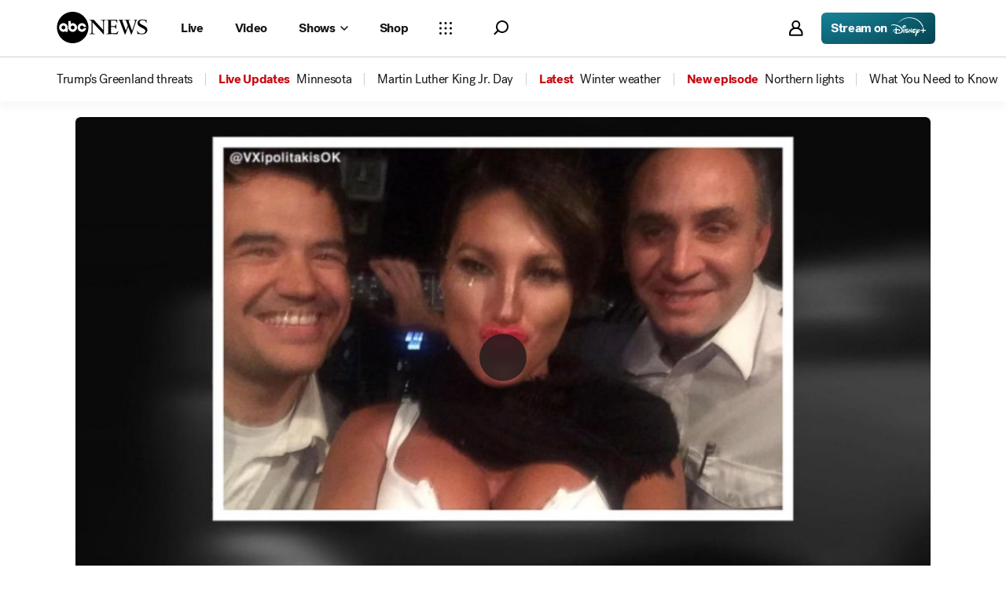

--- FILE ---
content_type: application/javascript
request_url: https://assets-cdn.abcnews.com/abcnews/9c5b345cd9e9-release-01-06-2026.4/client/abcnews/section-1ee73f10.js
body_size: 8210
content:
(self.webpackChunkabcnews=self.webpackChunkabcnews||[]).push([[2912],{27373:function(e,t,a){"use strict";var n=a(2844),o=a.n(n);a(52249).default.load("section",o())},53693:function(e,t,a){e.exports=a(1647)},18798:function(e,t,a){var n=a(85893);const o=a(50239),i=(a(67294),a(93967)),s=o.noop,r=o.emptyObj;a(79475),e.exports=function(e,t){let a,o=e||r,c=o.type,l=o.children||null,d=o.setRef||s;return a=i(o.className,"AdPlaceholder",{"AdPlaceholder--thinbanner":"thinbanner"===c,"AdPlaceholder--incontent":"incontent"===c,"AdPlaceholder--collapse":"collapse"===c,"AdPlaceholder--connatix":"connatix"===c,"AdPlaceholder--top-sticky-banner":"top-sticky-banner"===c,"AdPlaceholder--top-banner":"top-banner"===c}),n.jsx("div",{className:a,ref:d,children:l})}},62344:function(e,t,a){var n=a(85893);a(67294);let o,i,s=a(3896),r=a(50239),c=a(84967),l=(a(57147),a(53169)),d=l.setCookieStorageItem,u=l.getCookieStorageItem,p=a(52602),h=a(30552),m=a(19014),g=r.emptyObj,f=r.cbool,v=r.getGlobal,w=r.noop,b=c.qsa,y="CTABannerAnswered",x={ctaAcceptMobile:{jjC:"koWyY"},ctaAccept:{soD:"ikgMB",SAA:"wRmsm"},button:{Syd:"qEqYW",UIk:"FuEs",oCD:"xTell",Ozj:"OXIjk",MdL:"NeYpr",lkp:"nQcxW"}};a(7562),i={displayName:"CTABanner",render:function(){let e=this||g,t=e.props||g,a=e.state||g,o=t.bannerConfigData||g,i=t.windowWidth,s=o.graphic_url||"https://s.abcnews.com/assets/dtci/icomoon/svg/logo_dark.svg",r=o.graphic_link_url||"https://abcnews.go.com/",c=o.body||"We'd like to ask you a few questions about your visit to ABCNews.com, and how you get the news more generally. This survey will take less than 5 minutes and your feedback will help us make ABCNews.com a better experience for you. Thank you!",l=o.accept_button_text||"Yes. Take me there.",d=o.button_url||"",u=a.showBanner||!1,f=e.hideBanner,v=e.interactCTA,w=i<1024;return u?n.jsxs("div",{className:"CTABanner__Wrapper",children:[n.jsx("div",{className:"CTABanner__Close",onClick:f}),n.jsxs("div",{className:"CTABanner",children:[n.jsxs("div",{className:"CTABanner__LeftModule",children:[n.jsx("div",{className:"CTABanner__Logo",children:n.jsx(m,{to:r,target:"_blank",children:n.jsx(h,{src:s,ratio:"image"})})}),n.jsx("div",{className:"CTABanner__Divider"}),n.jsx("div",{className:"CTABanner__Messaging",children:c})]}),n.jsx("div",{className:"CTABanner__RightModule",children:n.jsx(p,{id:"CTABanner__CTAAccept",customStyles:[x.button,x.ctaAccept,w?x.ctaAcceptMobile:""],onClick:()=>v(d),label:l,colorScheme:"white"})})]})]}):(e.removeMainPadding(),null)},componentDidMount:function(){let e=this,t=v();t&&(t.launchCTABanner=e.launchCTABanner,t.resetCTACookie=e.resetCookiesAndStorage),e._mounted=!0},componentWillUnmount:function(){let e=v();e&&(e.launchCTABanner=w,e.resetCTACookie=w),this._mounted=!1},getInitialState:function(){return{showBanner:!1}},hideBanner:function(){d(y,"true",{path:"/"}),this.safeSetState({showBanner:!1},this.removeMainPadding)},interactCTA:function(e){window&&window.open(e,"_blank"),this.hideBanner()},addMainPadding:function(){let e=b("main",!0),t=e&&e.style,a=b(".CTABanner__Wrapper",!0),n=a&&a.clientHeight||80;n&&t&&t.setProperty("padding-bottom",`${n}px`)},removeMainPadding:function(){let e=b("main",!0),t=e&&e.style;t&&t.setProperty("padding-bottom","0px")},launchCTABanner:function(){f(u(y))||this.safeSetState({showBanner:!0},this.addMainPadding)},resetCookiesAndStorage:function(){d(y,"false",{path:"/"})},safeSetState:function(e,t){this._mounted&&this.setState(e,t)}},o=s(i),e.exports=o},17269:function(e,t,a){e.exports=a(62344)},17458:function(e,t,a){var n=a(85893);a(67294);const o=a(93967),i=a(50239),s=a(43674),r=a(25231),c=a(68278),l=r.LABELS.MOBILE,d=i.empyObj;a(8689),e.exports=r((function(e){let t,a=e||d,r=a.altText,u=a.background,p=a.text,h=a.disableGradient,m=a.imageSrc,g=a.layoutSize,f=a.className,v=a.showImage||!1,w=a.takeoverConfig||d,b=g===l,y=a.isElections,x=`linear-gradient(to top, #fff, rgba(238,238,238,${y&&!b?"0.1":"0.7"}))`,_=o("HeadingBanner flex flex-col items-center",{"HeadingBanner--mobile":b,"HeadingBanner--noGradient":h},f),A=o("HeadingBanner__ImageWrapper",{"HeadingBanner__ImageWrapper--show":v});return!h&&u&&(x=`${x}, url(${u})`,t={backgroundImage:x}),y?n.jsx(c,{data:{title:p,logo:m,type:"election",altText:r},takeoverConfig:w,columnType:"feature_meta",showShareTools:!0}):n.jsxs("div",{className:_,style:t,children:[n.jsx("div",{className:A,children:m&&n.jsx(s,{className:"HeadingBanner__Image",ratio:"auto",src:m,useLazy:!1,alt:r})}),p?n.jsx("span",{className:"HeadingBanner__Text",dangerouslySetInnerHTML:{__html:i.ues(p)}}):null]})}),{breakpoint:[l]})},7735:function(e,t,a){e.exports=a(17458)},72179:function(e,t,a){var n,o=a(85893),i=(a(67294),a(3896)),s=a(50239),r=a(15427),c=a(53169),l=a(43674),d=a(19014),u=c.setCookieStorageItem,p=c.getCookieStorageItem,h=s.emptyObj,m=s.FALSE,g=s.TRUE,f=s.cbool,v=s.getGlobal;a(49406),n=i({displayName:"PromoPopUp",render:function(){var e=this,t=e.state||h,a=e.props||h,n=t.showModal||m,i=(a.promoConfigData||h).promo_popup_url||"";return n?o.jsx(r,{className:"PromoPopUp",id:"PromoPopUp",toggleState:e.hideModal,isActive:n,noHeader:g,fullWindow:m,layoutSize:"DESKTOP",children:o.jsx("div",{children:o.jsx("div",{className:"modal-body",children:o.jsx(d,{to:i,target:"_blank",children:o.jsx(l,{src:"https://assets-cdn.abcotvs.net/static/images/HP_PopUp_25thAnniversary.jpeg",ratio:"image"})})})})}):null},componentDidMount:function(){var e=v();e&&(e.launchPopUp=this.launchPopUp)},getInitialState:function(){return{showModal:!1}},hideModal:function(){u("promoPopUpSeen","true",{path:"/"}),this.setState({showModal:!1})},launchPopUp:function(){f(p("promoPopUpSeen"))?this.setState({showModal:!1}):this.setState({showModal:!0})}}),e.exports=n},98177:function(e,t,a){var n,o=a(85893),i=(a(67294),a(3896)),s=a(50239),r=a(19495),c=a(64721),l=a(86921),d=a(43574),u=a(15427),p=a(53169),h=p.setCookieStorageItem,m=p.getCookieStorageItem,g=s.emptyObj,f=s.FALSE,v=s.TRUE,w=s.cbool,b=s.getGlobal;function y(e,t){var a=r.ref()||g,n=a&&a.host,o=n&&s.strReplace(n,/(www.)?/i,"")||"",i=e||"";i||(i=c(["google.com","bing.com","search.yahoo.com","baidu.com","yandex.ru","duckduckgo.com","r.search.aol.com"],o)?"https://survey.cmix.com/C5ADCDA8/G10DF6LT/en-US?s=2":c(["facebook.com","youtube.com","t.co","l.instagram.com"],o)?"https://survey.cmix.com/C5ADCDA8/G10DF6LT/en-US?s=3":"https://survey.cmix.com/C5ADCDA8/G10DF6LT/en-US?s=4"),i&&window.open(i)}a(56016),n=i({displayName:"SurveyModal",render:function(){var e=this,t=e&&e.state,a=e&&e.props,n=t&&t.showModal,i=a.surveyConfigData||g,s=i&&i.graphic_url||"",r=i&&i.body||"",c=i&&i.button_url||"",p=i&&i.button_text||"Yes, I'll take the survey";return n?o.jsx(u,{className:"SurveyModal",toggleState:e.hideModal,isActive:n,noHeader:v,fullWindow:f,layoutSize:"DESKTOP",children:o.jsxs("div",{children:[o.jsxs("div",{className:"modal-header",children:[o.jsx("span",{id:"modal-logo",children:s?o.jsx("img",{src:s}):o.jsxs("svg",{width:"65",height:"23",xmlns:"http://www.w3.org/2000/svg",children:[o.jsx("path",{d:"M25.089 6.709c-.47-.496-.974-.798-1.322-.798h-.313v-.275h.261c.121 0 1.548.058 1.687.058.227 0 .886-.058 1.026-.058h.278l6.618 7.345V7.187c0-.921-.4-1.276-1.407-1.276h-.296v-.275h.313c.035 0 1.529.058 1.65.058.173 0 1.164-.058 1.355-.058h.192l.017.275c-.922.071-1.165.32-1.165 1.135v9.16h-.312l-7.904-8.77v6.6c0 1.384.314 1.756 1.46 1.756h.295v.296h-.331c-.243 0-1.441-.06-1.72-.06-.156 0-1.269.06-1.512.06h-.279v-.296c1.166-.107 1.41-.302 1.41-1.153v-7.93h-.001zm11.98.106c0-.691-.261-.904-1.079-.904h-.26v-.275h.678c.47 0 3.008.058 3.026.058.364 0 2.777-.058 3.296-.058h.695l.035 2.277h-.27c-.053-1.188-.58-1.667-1.795-1.667h-2.43v4.026h2.1c.816 0 1.268-.39 1.389-1.225l.31.018v3.178h-.293c-.138-.993-.642-1.383-1.857-1.383h-1.666v3.672c0 .603.296.905.885.905h1.736c1.126 0 1.944-.515 2.43-1.58h.314l-.731 2.23c-.505 0-2.898-.058-3.696-.058-.539 0-3.13.04-3.722.058h-.452v-.295h.278c.818-.017 1.08-.23 1.08-.923V6.815zm16.701 9.41h-.487l-1.984-5.511-2.035 5.512h-.47L45.4 6.975c-.26-.71-.505-.993-.957-1.08v-.26h.296c.191 0 1.149.059 1.375.059.191 0 1.182-.058 1.391-.058h.314v.275c-.505.019-.714.16-.714.443 0 .16.052.39.14.639l2.383 6.557 1.357-3.74-.887-2.516c-.383-1.081-.714-1.364-1.55-1.383v-.275h.28c.243 0 1.496.058 1.793.058.242 0 1.495-.058 1.773-.058h.417v.275h-.417c-.574 0-.852.142-.852.443 0 .16.07.444.174.727l2.314 6.522 1.827-5.53c.226-.709.33-1.17.33-1.453 0-.496-.243-.71-.782-.71h-.313v-.274h.087c.243 0 .851.058 1.217.058.173 0 .851-.058 1.18-.058h.123v.275c-.436.125-.66.443-1.007 1.525l-2.923 8.79zm4.01-2.563c.278.688.52 1.008.988 1.361.59.46 1.37.69 2.237.69 1.491 0 2.497-.796 2.497-1.946 0-.85-.486-1.31-2.282-2.175-1.74-.85-2.174-1.274-2.538-1.628-.537-.584-.762-1.114-.762-1.822 0-1.627 1.3-2.704 3.265-2.704.592 0 1.236.088 1.933.264.278.07.557.106.714.106.138 0 .209-.035.26-.153h.3l.034 2.229h-.247c-.156-.531-.26-.76-.487-1.05-.488-.585-1.254-.903-2.237-.903-1.248 0-2.064.601-2.064 1.504 0 .778.47 1.22 2.134 1.998 2.134 1.008 3.426 1.911 3.426 3.573 0 1.91-1.537 3.2-3.807 3.2a8.04 8.04 0 0 1-1.838-.229 3.676 3.676 0 0 0-.624-.089c-.209 0-.277.036-.415.2h-.295l-.035-.248c-.118-.7-.258-1.398-.418-2.09l.261-.089zM3.97 9.732c-.262 0-.51.06-.73.168-.587.291-.957.89-.955 1.546 0 .946.755 1.714 1.684 1.714.931 0 1.684-.768 1.684-1.714 0-.947-.753-1.715-1.684-1.715zm7.259 0c-.93 0-1.685.767-1.685 1.714 0 .946.754 1.714 1.685 1.714.93 0 1.684-.768 1.684-1.714 0-.947-.755-1.715-1.684-1.715z"}),o.jsx("path",{d:"M18.47 14.875c-1.862 0-3.37-1.535-3.37-3.43 0-1.893 1.508-3.428 3.37-3.428 1.596 0 2.932 1.132 3.28 2.65h-1.78a1.68 1.68 0 0 0-1.5-.936c-.932 0-1.686.768-1.686 1.715 0 .946.754 1.714 1.685 1.714a1.68 1.68 0 0 0 1.502-.94l1.783-.017c-.339 1.53-1.68 2.672-3.285 2.672zm-7.241 0c-1.853 0-3.356-1.522-3.369-3.405l-.04-6.016h1.704l.01 3.228c.499-.396 1.077-.665 1.695-.665 1.86 0 3.368 1.535 3.368 3.429s-1.509 3.429-3.368 3.429zm-5.546 0l-.007-.859c-.382.389-1.043.859-1.824.859-1.86 0-3.251-1.535-3.251-3.43 0-1.893 1.508-3.428 3.368-3.428.29 0 .573.037.843.108 1.453.38 2.526 1.723 2.526 3.32v.01l.02 3.42H5.682zM11.229.017C5.027.017 0 5.134 0 11.446s5.027 11.43 11.229 11.43c6.2 0 11.228-5.118 11.228-11.43 0-6.312-5.028-11.429-11.228-11.429z"})]})}),o.jsx("span",{id:"separator"}),o.jsx("span",{id:"modal-title",children:"Survey"})]}),o.jsx("div",{className:"modal-body",children:r||o.jsxs("div",{children:[o.jsx("p",{children:"We'd like to ask you a few questions about your visit to ABCNews.com, and how you get the news more generally."}),o.jsx("br",{}),o.jsx("p",{children:"This survey will take less than 5 minutes and your feedback will help us make ABCNews.com a better experience for you. Thank you!"})]})}),o.jsxs("div",{className:"modal-footer",children:[o.jsxs(d,{onClick:function(e){y(c)},id:"yes-btn",children:[p," ",o.jsx(l,{id:"yes-icon",icon:"caret__double__right"})]}),o.jsx(d,{onClick:e.hideModal,id:"no-btn",children:"No, thanks."})]})]})}):null},componentDidMount:function(){var e=b();e&&(e.runSurvey=this.runSurvey)},getInitialState:function(){return{showModal:!1}},hideModal:function(){h("surveySeen","true",{path:"/"}),this.setState({showModal:!1})},openUrl:y,runSurvey:function(){w(m("surveySeen"))?this.setState({showModal:!1}):this.setState({showModal:!0})}}),e.exports=n},83634:function(e,t,a){var n=a(50239),o=a(85335).LIVE_STREAMS[0],i=/^\d+$/,s=/^\w+$/,r=/^.+$/,c=/^abc_live\d*$/i,l=n.emptyObj;e.exports={validateId:function(e){var t=(e||l).id;return i.test(t)||c.test(t)},validateSearchId:function(e){var t=(e||l).id;return s.test(t)||t===o},validateQuery:function(e){return"string"==typeof(e||l).query},validateContributor:function(e){var t=(e||l).name;return r.test(t)}}},28285:function(e,t,a){var n=a(50239),o=a(5795),i=a(85335),s=a(80067),r=a(27361),c=a(10691),l=n.mix,d=n.strlc,u=n.PROTO,p=n.UNDEF,h=n.emptyObj,m=n.strReplace,g=s.PREFIXES_BY_SECTION,f="none";function v(){o.apply(this,arguments)}v[u]={getAnalytics:function e(){var t=this||h,a=t.state,o=t.super(e)(),s=r(a,"page.type"),c=n.strlc(t.getSectionPageNameFromState())||"",d=t.getTrackPrefix(),u=t.getPageName(),p=r(a,"page.content.section.metadata",h),m={pageName:u||f,pageType:s||i.PAGE_TYPES.CONTACT,tagID:"g_page01",section:c||f,trackPrefix:d||f,takeoverStatus:p.takeoverStatus||f};return(p.isVOD||p.isLivePage)&&(m.globalSite="abcnl",m.videoName=p.title||f,m.subBrand=f),p.isVOD&&(m=l({},[m,p.analyticsVOD])),l({},[o,m])},getMeta:function e(){let t=this,a=t.state,n=t.super(e)(),o=r(a,"page.content.section.metadata",h),i=r(a,"app.flags.enableDistroAPI"),s=d(t.getSectionPageNameFromState()||""),u="live"===s||o.isLivePage,g="video"===s||o.isVOD,f="home"===r(a,"routing.params.section")||"homepage"===s,v=c(o.canonicalUrl,"/"),w={canonical:m(v,"/WN","/world-news-tonight-with-david-muir")||"",description:o.metaDescription||o.description||"",keywords:o.keywords||"",title:o.title||"",endTag:u?" | Watch Live News on ABCNL":p,enableDistroAPI:!!(i||g||f)};return(o.isVOD||u)&&(w.social={title:o.title||"",description:o.metaDescription||"",image:o.image||""}),l({},[n,w])},getPageName:function(){let e=n.strlc(this.getSectionPageNameFromState())||"";return i.ADOBE_ANALYTICS.NAMESPACE+":"+e},getSectionPageNameFromState:function(){return r(this,"state.page.content.section.pageName")},getTrackPrefix:function(){var e=d(this.getSectionPageNameFromState())||"";return g[e]||""}},o.inherits(v,o),e.exports=v},23938:function(e){e.exports={BANNER_NAMES:{us:"U.S.",politics:"Political"}}},2844:function(e,t,a){let n,o,i=a(32613),s=a(54410).GV,r=a(50239),c=a(21800),l=a(53169).setAutoRefresh,d=r.getGlobal(),u=a(23992),p=a(23938),h=r.emptyObj,m=r.FALSE,g=a(8192),f=a(28285),v=a(99018),w=a(85335),b=a(43310),y=a(27361),x=a(3896),_=a(10147),A=a(32069),S=a(83634).validateId,C=w.PCC_API_KEY,k=r.first,P=r.strlc,N=r.TRUE,j=r.isAry,T=r.idxOf,D=["14476486","14519615","15048938","20969244","39180111","39180211","39180446","40104314","40592361","41463246","43283536","48974690","60142594"],E=w.SURVEY_POPUP_CONFIG,B=w.SURVEY_POPUP_CONFIG_QA,M=w.CTA_BANNER_CONFIG,I=w.CTA_BANNER_CONFIG_QA,O=w.ENVIRONMENTS,U=w.PAGE_IDS,L=O.PROD,W=U.HOME_PAGE;function F(){l(N),d.location.reload()}n=new s({displayName:"Section",render:v,fetchData:function(e,t,a,n){let o,s,r,l=e.routing||h,d=l.params||h,p="home"===d.section||y(a,"page.meta.enableDistroAPI")||y(e,"flags.enableDistroAPI"),g=e&&"preview"===e.apiEnv,f=P(d.section)||"",v=b(d),w=P(d.subSection),x=v&&v.isVideoClipPage,_=v&&v.isLive,A=v&&v.isLiveTakeOver,O=_||A,U=d.indexType,F=d._testID,G=d.id,R=((l.location||h).query||h).userab,H=j(R)?k(R):R,V=!g&&T(H,"abcn_hp_tredning_videos-228")>-1&&T(H,"variant_b_trend_detection-857")>-1,Y={section:f,indexType:U,limitedbynumberitems:"true",group:"true",internal:"true"},z=new Date,$=u.add(z,1,"days"),q={network:"abc_news_live",from:"NOW",to:u.format($,"YYYY-MM-DD"),TZ:"America/New_York",apikey:C},K=[];if(w&&(Y.subsection=w),F||G)Y.id=F||G,G===W&&p===N?(Y={platform:"web",brand:"abcn",translation:"web"},g&&(Y._preview=!0,Y._bypasscache=!0),K.push(i.distrofeed.getData("home",Y,e,{allowError:m}))):K.push(i.news.getData("rsidxFeed",Y,e,{allowError:m}));else if(K.push(i.news.getData("rsidxFeedPubkey",Y,e,{allowError:m})),x){const t=(d.slug||"").split("-").slice(-1),a=k(t);o=new Promise((function(t,n){D.includes(a)?(s="Invalid Livestream ID",r=new Error(s),r.status=404,r.httpError=!0,n(r)):(Y={id:a,platform:"web",brand:"abcn"},g&&(Y._preview=!0,Y._bypasscache=!0),S(Y)?t(i.distrometa.getData("video",Y,e,{allowError:!1})):(s=`Invalid Video ID format: ${Y.id}`,r=new Error(s),r.status=404,r.httpError=!0,n(r)))})),K.push(o)}G===W&&V&&K.push(i.distrorecommend.getData("trending",{campaign:"trending-videos",platform:"web",limit:5},e,{allowError:!0}));const Q=e.apiEnv===L?M:I,Z=c({},Q,{platform:"web",brand:"abcn"});if("preview"===e.apiEnv&&(Z._preview=!0,Z._bypasscache=!0),K.push(i.distroconfig.getData("CTABannerConfiguration",Z,e,{allowError:N})),(G===W||O)&&K.push(i.pcc.getData("airings",q,e,{allowError:!0})),G===W){const t=e.apiEnv===L?E:B;let a=c({},t,{platform:"web",brand:"abcn"});"preview"===e.apiEnv&&(a._preview=!0,a._bypasscache=!0),K.push(i.distroconfig.getData("surveyConfiguration",a,e,{allowError:N}))}return Promise.all(K)},parser:g,config:p,updateState:function(e){let t=e.redirect,a={section:e};return t&&(a.redirect=t),a},metaData:f,instanceAug:{componentDidMount:function(){let e=this,t=y(e,"props.state.routing.params",h),a=y(e,"props.state.page.content.section.isTakeover",m),n=b(t),o=y(t,"section",h),i=y(t,"subSection",h),s=n.isHomepage,r=n.isLive,c=n.isLiveTakeOver,l=n.isVideoClipPage;"home"!==o&&i!==W||!s||r||c||l||a||(e.time=setTimeout(F,6e5))},componentWillUnmount:function(){clearTimeout(this.time)}}}),o=x(n),e.exports=_(A(o))},99018:function(e,t,a){var n=a(85893);const o=a(67294),i=a(50239),s=a(23992),r=a(64593).default,c=a(27361),l=a(35161),d=a(41609),u=a(64721),p=i.emptyObj,h=i.emptyAry,m=i.strlc,g=i.empty,f=a(18554),v=a(40206),w=a(7735),b=a(17269),y=a(72179),x=a(98177),_=a(70541),A=a(18798),S=a(53693),C=a(3651),k=a(85335).PAGE_IDS.HOME_PAGE,P=["thisweek","nightline","wn","2020","theview","whatwouldyoudo"];a(94358),e.exports=function(){let e,t=this.props||p,a=t.state||p,N=a.viewport||p,j=i.cnum(N.width,0),T=c(a,"page.content",p),D=c(a,"page.meta",p),E=c(a,"page.taboola.config",p),B=c(D,"canonical",""),M=i.mix({},[E,{canonical:B}]),I=T.section||p,O=I.bands||[],U=I.pageName,L=I.displayAdKeyValues,W=I.masthead||p,F=W.altText,G=W.desktopImage,R=W.image,H=W.imgOverride,V=W.label,Y=T.shell||p,z=Y.configData||p,$=Y.CTABannerConfigData||p,q=($.ignore_sections||h).map((e=>m(e))),K=(a.routing||p).params||p,Q=K.id===k||!1,Z=m(K.section||""),X="elections"===Z,J=m(K.subSection),ee=c(a,"page.analytics.trackPrefix"),te=c(Y,"electionsConfig.takeover",p),ae=`HeadingBanner--${Z}${J?`-${J}`:""}`,ne=!!d(W),oe=u(q,Z)||u(q,J),ie=C(P,Z)>=0||ne?n.jsx(o.Fragment,{}):n.jsx(w,{altText:F,background:G,imageSrc:R,showImage:H,text:V,windowWidth:j,className:ae,isElections:X,takeoverConfig:te}),se=l(O,(function(e){return e&&e.type})),re=u(se,"featureElection")||u(se,"takeover"),ce=X||re,le="top-banner",de=T.shell.navConfigData||p,ue=T&&T.upw||p,pe=ue.primaryData||p,he=ue.balanceOfPower||p,me=g(he)?pe.autoUpdate:he.autoUpdate,ge=K.year,fe=c(a,"routing.params._testElection")||s.isBetween(new Date,"2022-11-08T17:00:00Z","2022-11-10T05:00:00Z"),ve={navConfig:de,year:ge,windowWidth:j};return Q&&(e=n.jsx(r,{children:n.jsx("script",{type:"application/ld+json",children:JSON.stringify({"@context":"https://schema.org","@type":"WebSite",name:"ABC News",alternateName:"ABC News",url:"https://abcnews.go.com/"})})})),n.jsxs("div",{id:"section-renderer",children:[e,fe&&(!g(he)||!g(pe))&&n.jsx(S,{navConfig:de,year:ge,balanceOfPower:he,primaryData:pe,windowWidth:j,fcConfig:me,pageSource:"Section"}),n.jsx(f,{section:U,displayAdKeyValues:L,showAds:!0}),ce&&_&&n.jsx(A,{type:le,children:n.jsx(_,{ad:{position:le,kvps:i.mix(L,{pos:le})}},`${le}-elections`)},"ad-placeholder"),ie,n.jsx(v,{bands:O,windowWidth:j,guest:t.guest,taboola:M,trackPrefix:ee,appState:a,upwData:ve}),n.jsx(x,{surveyConfigData:z}),Q&&n.jsx(y,{promoConfigData:z}),!oe&&n.jsx(b,{bannerConfigData:$,windowWidth:j})]})}},79475:function(e,t,a){"use strict";a.r(t)},7562:function(e,t,a){"use strict";a.r(t)},8689:function(e,t,a){"use strict";a.r(t)},49406:function(e,t,a){"use strict";a.r(t)},56016:function(e,t,a){"use strict";a.r(t)},94358:function(e,t,a){"use strict";a.r(t)}},function(e){e.O(0,[6205,8554,5741,9910,7854,1776,7110,5426,37,5793,3726,5427,1763,1953,1834,2233,4664,7064,9338,963,2976,4724,6189,6493,3305,1648,5393,4323,508,160,6652,8535,9806,1733,6583,7709,1647,4578,2965,5688,5010],(function(){return 27373,e(e.s=27373)})),e.O()}]);